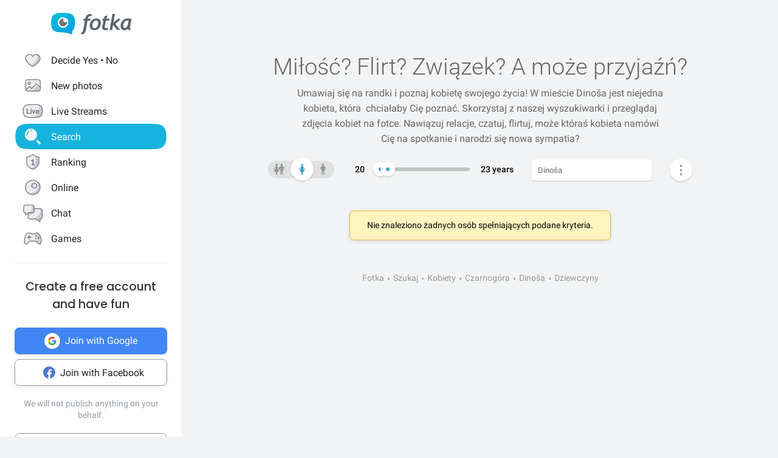

--- FILE ---
content_type: text/html; charset=UTF-8
request_url: https://fotka.com/szukaj/kobiety/Czarnogora,Dino%C5%A1a,11287827/20-23
body_size: 16107
content:
<!DOCTYPE html>
<html lang="pl-PL">
<head>
    <!-- Google Tag Manager -->
    <script>(function(w,d,s,l,i){w[l]=w[l]||[];w[l].push({'gtm.start':
          new Date().getTime(),event:'gtm.js'});var f=d.getElementsByTagName(s)[0],
        j=d.createElement(s),dl=l!='dataLayer'?'&l='+l:'';j.async=true;j.src=
        'https://www.googletagmanager.com/gtm.js?id='+i+dl;f.parentNode.insertBefore(j,f);
      })(window,document,'script','dataLayer','GTM-NLZM4NL');</script>
    <!-- End Google Tag Manager -->
    <!-- Google Optimize -->
    <script src="https://www.googleoptimize.com/optimize.js?id=OPT-MT8JTNZ"></script>
    <!-- End Google Optimize -->
	<link rel="manifest" href="/img/manifest.json">
	<meta charset="UTF-8" />
	<meta http-equiv="X-UA-Compatible" content="IE=Edge" />
	<meta name="description" content="Szukaj i poznaj kobiety w wieku 20-23 lat z Dinoša, Czarnogóra" />
    <meta name="apple-itunes-app" content="app-id=880924228, app-argument=/>">
                <link rel="canonical" href="https://fotka.com/szukaj/kobiety/Czarnogora,Dino%C5%A1a,11287827/20-23"/>
        							<link rel="next" href="https://fotka.com/szukaj/kobiety/Czarnogora,Dino%C5%A1a,11287827/20-23/s-2"/>
				<meta name="viewport" content="width=device-width, initial-scale=1.0, maximum-scale=1.0, user-scalable=no" />
	<meta name="theme-color" content="#389BC4">
	<title>Kobiety, Dinoša, Czarnogóra, 20-23 lat | Fotka.com</title>		
    <script type="text/javascript">
      window.gtag_enable_tcf_support = true;
      if (typeof(window.__gCrWeb) === 'undefined') {
        window['__gCrWeb'] = {};
      }
      window._config = {};
      window._config.staticUrl = { js: 'https://fotka.com/js/', css: 'https://fotka.com/css/', img: 'https://fotka.com/img/', api: 'https://api.fotka.com/v2/' };

                var img_url = 'https://fotka.com/img/';
        var css_url = 'https://fotka.com/css/';
        var api_url = 'https://api.fotka.com/v2/';
	</script>
	<script type="text/javascript">
      var sessionStore = '{"user":{"id":0,"login":"niezalogowany","av_96":"","star":0,"lang":"pl-PL","end_star_timestamp":null,"allow_notify":false,"active_promotion":false,"message_sound":false,"thumbnail":null,"acl_role":null,"promotion":null,"free_star":null,"gender":null,"avatar_id":0,"verified":false,"percentage_completion_features":0,"percentage_completion_partner_features":0,"filter_data":{"from":18,"to":30,"gender":"all"}},"counters":{"promotions":0,"messages":0,"notifications":0,"views":0,"decisions":0,"votes":0,"friends":0},"site":{"page":"search","menuRWDIsHidden":true}}';
      var parseSession = JSON.parse(sessionStore);
    </script>
    <link href="https://fotka.com/css/newstyle.0.css" media="screen" rel="stylesheet" type="text/css" />
<link href="https://fotka.com/css/dist/main.1769082292.css" media="screen" rel="stylesheet" type="text/css" />
<link href="https://fotka.com/css/szukaj.0.css" media="screen" rel="stylesheet" type="text/css" />	    <script src="https://fotka.com/js/utils.0.js"></script>
		<link rel="search" type="application/opensearchdescription+xml" href="/files/visualsearch.xml" title="Fotka szukaj znajomych"/>
	
    <script type="text/javascript">
        (function () {
                        window.readCookie = function(n){for(var r=n+"=",t=document.cookie.split(";"),e=0;e<t.length;e++){for(var i=t[e];" "==i.charAt(0);)i=i.substring(1,i.length);if(0==i.indexOf(r))return i.substring(r.length,i.length)}return null};
            var segments = window.location.pathname.substr(1).split('/');

                window._route = {"type": 0, "login": "", "segments": []};
                window._route.type = (segments.length > 0 && ['profil', 'taknie'].indexOf(segments[0]) !== -1) ? 1 : (readCookie('user') ? 2 : 0);
                window._route.login = (window._route.type === 1 && segments.length > 1) ? segments[1] : "";
                window._route.segments = segments.length > 0 ? segments : [];
            }());
        </script>
        <script src="https://fotka.com/js/dist/i18next.1769082292.js"></script>
        <script src="https://fotka.com/js/raven.0.js"></script>
<script>
	if (window.location.origin.indexOf("file://") !== -1) {
		Raven = null;
	}
</script>
    <script>
		if (typeof(Raven) === "object" && null !== Raven) {
			Raven.config('https://e1a6bd04fcfa404d8c131a62db399ce6@sentry1.asteroid.pl/3', {
				whitelistUrls: [/fotka\.com/, /s\.fotka\.pl/],
                environment: 'prod',
				ignoreUrls: [/adsafeprotected\.com/, '/js/raven.js', /metrics\.nt\.vc/, /mazeability\.com/,
					/yabidos\.com/, /solartrendinc\.com/, /gemius\.pl/, /determineyourroad\.com/, /graph\.facebook\.com/i,
					/extensions\//i, /^chrome:\/\//i, /anyplacetrivial\.com/, /s1\.adform\.net/, /adx\.adform\.net/,
					/adserver\.adtech\.de/, /rubiconproject\.com/
				],
				ignoreErrors: [/evaluating \'r\.document\.body\'/, 'SecurityError', /NS_ERROR_NOT_INITIALIZED/, 'fb_xd_fragment', 'InvalidPointerId',
					/NS_ERROR_FAILURE/, /Load timeout for modules/, /Blocked a frame with origin/, /Failed to execute \'send\' on \'XMLHttpRequest\':/ ,'QuotaExceededError', 'Brak uprawnień',
					/No script context is available in which to execute the script/, /NPObject/, 'Cannot read property \'tagFrame\' of undefined',"Unexpected token <",
					'Unexpected token \'<\'', 'Can\'t execute code from a freed script', '\'r3px\' is undefined', 'Nie można wykonać kodu programu ze skryptu uwolnionego', 'r3px is not defined', 'Can\'t find variable: r3px',
					'Object [object Object] has no method \'aliasBidder\''
				],
				shouldSendCallback: function(data) {
					var sampleRate = 30; // only send 30% of errors
					return (Math.random() * 100 <= sampleRate);
				}
			}).install();
		}
    </script>
        <script src="https://fotka.com/js/dist/isOldBrowser.1769082292.js"></script>
    
    	<script type="text/javascript">window._currentUser = {"id":0,"login":null,"name":null,"photoId":0,"isPro":false,"av_64":"","av_96":"","aclRole":"niezalogowany","acl":null,"gender":null,"age":0,"extraFeatures":null,"color":"","star":0,"status":0,"bans":null,"ft":false,"fp":false,"location":null,"firstStar":false,"isPhpMobile":false,"navigator":"Near","ad":{"fotoUrl":"","fotoAv32":"","fotoAv96":"","province":"","city":"","ageGroup":"","noMarketing":"","emailAddressHash":"","features":""},"node":{"url":"https:\/\/n.fotka.com?uid=-40614646&hash=fb9eb9aab4038a63ee65719d9ea8f777&ulogin=niezalogowany&uavatar=https%3A%2F%2Ffotka.com%2Fimg%2Fusers%2Fav%2Fm_48_6.png"},"setup":0,"hasBannedDecisions":false,"allow_notify":false,"allow_profile_data":false};</script>


                <script type="text/javascript">
            if (typeof(Raven) === "object" && null !== Raven) {
                Raven.setUserContext(window._currentUser);
            }
        </script>
        <script type="text/javascript">
            (function () { if(window._route.type === 2) {
                document.write(
                    '<scr' + 'ipt>(function(){' +
                    'if(window.location.pathname === "/") {' +
                    'if(typeof(window._currentUser) !== "undefined" && window._currentUser !== null && window._currentUser.hasOwnProperty("id") && window._currentUser.id > 0) {' +
                    'window.location.href="/navigator/next.php";' +
                    '}' +
                    '}' +
                    '}());</scr' + 'ipt>');
            }}());
        </script>


	<script type="text/javascript" src="https://cdnjs.cloudflare.com/ajax/libs/socket.io/4.4.0/socket.io.min.js"></script>
<script type="text/javascript" src="https://fotka.com/js/dist/i18next.1769082292.js"></script>
<script type="text/javascript" src="https://fotka.com/js/jquery.0.js"></script>
<script type="text/javascript" src="https://fotka.com/js/f.1765184849.js"></script>
<script type="text/javascript">
    //<![CDATA[
    var kraje = {242:"Afganistan",102:"Albania",103:"Algieria",104:"Andora",105:"Angola",106:"Arabia Saudyjska",107:"Argentyna",108:"Armenia",109:"Australia",110:"Austria",111:"Azerbejdżan",112:"Bahamy",113:"Bangladesz",114:"Belgia",115:"Benin",116:"Białoruś",117:"Boliwia",118:"Bośnia i Hercegowina",119:"Botswana",120:"Brazylia",121:"Bułgaria",122:"Burkina Faso",123:"Chile",124:"Chiny",125:"Chorwacja",126:"Cypr",127:"Czad",251:"Czarnogóra",128:"Czechy",129:"Dania",130:"Dominika",131:"Dominikana",132:"Egipt",133:"Ekwador",134:"Erytrea",135:"Estonia",136:"Etiopia",137:"Filipiny",138:"Finlandia",139:"Francja",140:"Gabon",141:"Ghana",142:"Grecja",249:"Gruzja",143:"Gujana",144:"Gwatemala",145:"Haiti",146:"Hiszpania",147:"Holandia (Niderlandy)",148:"Honduras",250:"Hong Kong",149:"Indie",150:"Indonezja",151:"Irak",152:"Iran",153:"Irlandia",154:"Islandia",155:"Izrael",156:"Jamajka",157:"Japonia",158:"Jemen",159:"Jordania",160:"Kambodża",161:"Kamerun",162:"Kanada",247:"Katar",163:"Kazachstan",164:"Kenia",165:"Kolumbia",166:"Kongo",167:"Korea Południowa",168:"Korea Północna",169:"Kostaryka",170:"Kuba",171:"Kuwejt",172:"Liban",173:"Liberia",174:"Libia",175:"Liechtenstein",176:"Litwa",177:"Luksemburg",178:"Łotwa",252:"Macedonia",179:"Madagaskar",180:"Malawi",181:"Malezja",182:"Mali",183:"Malta",184:"Maroko",185:"Mauretania",186:"Meksyk",187:"Mołdawia",188:"Monako",189:"Mongolia",190:"Mozambik",191:"Namibia",192:"Nepal",193:"Niemcy",194:"Niger",195:"Nigeria",196:"Nikaragua",197:"Norwegia",198:"Nowa Zelandia",199:"Oman",200:"Pakistan",248:"Palestyna",201:"Panama",202:"Papua-Nowa Gwinea",203:"Paragwaj",204:"Peru",101:"Polska",205:"Portugalia",206:"Rosja",207:"RPA",208:"Rumunia",209:"Salwador",210:"San Marino",211:"Senegal",243:"Serbia",212:"Sierra Leone",213:"Singapur",214:"Słowacja",215:"Słowenia",216:"Somalia",217:"Sri Lanka",218:"Stany Zjednoczone",219:"Sudan",246:"Sudan Południowy",220:"Surinam",245:"Syria",221:"Szwajcaria",222:"Szwecja",223:"Tajlandia",244:"Tajwan",224:"Tanzania",225:"Togo",226:"Tunezja",227:"Turcja",228:"Turkmenistan",229:"Uganda",230:"Ukraina",231:"Urugwaj",232:"Uzbekistan",233:"Watykan",234:"Wenezuela",235:"Węgry",236:"Wielka Brytania",237:"Wietnam",238:"Włochy",239:"Wybrzeże Kości Słoniowej",240:"Zambia",241:"Zimbabwe",253:"Zjednoczone Emiraty Arabskie"}    //]]>
</script>
<script type="text/javascript">
    //<![CDATA[
    var wojewodztwa = {1:"dolnośląskie",2:"kujawsko-pomorskie",3:"lubelskie",4:"lubuskie",5:"łódzkie",6:"małopolskie",7:"mazowieckie",8:"opolskie",9:"podkarpackie",10:"podlaskie",11:"pomorskie",12:"śląskie",13:"świętokrzyskie",14:"warmińsko-mazurskie",15:"wielkopolskie",16:"zachodniopomorskie"}    //]]>
</script>
<script type="text/javascript">
    //<![CDATA[
    var fields_k = {
	'urodziny': {1:'mają dziś urodziny'},
	'papierosy': {6:"nie palę",2:"obojętne",3:"palę"},
	'alkohol': {1:"nie piję",2:"obojętny",4:"piję"},
	'dzieci': {4:"mam",3:"nie chcę",7:"chcę mieć",8:"nie mam"},
	'zwiazek': {1:"wolna",2:"w związku"},
	'wzrost': null,
    'online': {1:"są teraz online"}
};
var fields_m = {
	'urodziny': {1:'mają dziś urodziny'},
	'papierosy': {6:"nie palę",2:"obojętne",3:"palę"},
	'alkohol': {1:"nie piję",2:"obojętny",4:"piję"},
	'dzieci': {4:"mam",3:"nie chcę",7:"chcę mieć",8:"nie mam"},
	'zwiazek': {1:"wolny",2:"w związku"},
	'wzrost': null,
    'online': {1:"są teraz online"}
};
    //]]>
</script>
<script type="text/javascript" src="https://fotka.com/js/core/jquery/jquery-ui-min.0.js"></script>
<script type="text/javascript" src="https://fotka.com/js/imageLoaded.0.js"></script>
<script type="text/javascript" src="https://fotka.com/js/szukaj.1765184849.js"></script>
<script type="text/javascript" src="https://fotka.com/js/fb.0.js"></script>
<script type="text/javascript" src="https://fotka.com/js/google.0.js"></script>
<script type="text/javascript" src="https://fotka.com/js/core/jquery/jquery.ui.touch-punch-min.0.js"></script>
<script type="text/javascript">
    //<![CDATA[
    action('set_navigator',{co: 'Search2', hash: '80c64621f12c738f0ed6d77e3be199c4ae40bf7acd4b19f0878793eb8f64f726'}, undefined, function(){});    //]]>
</script>
<script type="text/javascript">
    //<![CDATA[
    var filtr_sex='m';    //]]>
</script>
	<script type="text/javascript">
 		if (top.location != self.location) { top.location = self.location; }

		var mobile_client = false,
			tablet = false,
			ipad = false,
			iphone = false,
            session_user_id = 0;
        	</script>

	<script type="text/javascript">
		(function() {
			if (typeof(photos_google_accepted) === 'undefined') {
				if (typeof (decisionUser) !== "undefined" && typeof (decisionUser.photo_google) !== "undefined") {
					window.photos_google_accepted = decisionUser.photo_google === "tak";
				} else {
					window.photos_google_accepted = false;				}
			}
		}());
	</script>

    <script src="https://fotka.com/js/dist/adformTracker.1769082292.js"></script>

    <script type="text/javascript">
      if(parseSession.user.id !== 0 && window.dataLayer) {
        window.dataLayer.push({
          'user_id': parseSession.user.id
        });
      }
    </script>

        <link rel="apple-touch-icon" href="/img/nowafotka/ico/48.png" />
    <link rel="apple-touch-icon" sizes="76x76" href="/img/nowafotka/ico/76.png" />
    <link rel="apple-touch-icon" sizes="152x152" href="/img/nowafotka/ico/152.png" />
    <link rel="apple-touch-icon" sizes="120x120" href="/img/nowafotka/ico/120.png" />
    <script src="https://btloader.com/tag?o=6286031808102400&upapi=true" async></script>
</head>

<body itemscope itemtype="https://schema.org/ItemPage">
<!-- Google Tag Manager (noscript) -->
<noscript>
    <iframe
            src="https://www.googletagmanager.com/ns.html?id=GTM-NLZM4NL"
            height="0" width="0" style="display:none;visibility:hidden">
    </iframe>
</noscript>
<!-- End Google Tag Manager (noscript) -->

<script src="https://fotka.com/js/advertisement.0.js"></script>

<div id="app-core"></div>
<head><script defer="defer" src="/js/react/runtime.f822c0bd0e5f15f2e043d.js"></script><script defer="defer" src="/js/react/2930.f45fced10b7c799b01c4e.js"></script><script defer="defer" src="/js/react/6247.f0dbe7f3c610228c61051.js"></script><script defer="defer" src="/js/react/6506.ff3561cf724fc4a9d9d99.js"></script><script defer="defer" src="/js/react/6865.f8ac4ec822998cf275f56.js"></script><script defer="defer" src="/js/react/6131.fff4e3b12ded7aa835a25.js"></script><script defer="defer" src="/js/react/9126.fec6d646e5a1c40709165.js"></script><script defer="defer" src="/js/react/9555.f819780bce09137e890ab.js"></script><script defer="defer" src="/js/react/593.fc8487c6de4e7a23f2576.js"></script><script defer="defer" src="/js/react/9136.f8a01df04fde02cbfbf30.js"></script><script defer="defer" src="/js/react/479.fb2feca5dbe2228c02dca.js"></script><script defer="defer" src="/js/react/2179.f15fe18721fc5781aef66.js"></script><script defer="defer" src="/js/react/2848.f5248efa42757200ad3ce.js"></script><script defer="defer" src="/js/react/6961.f4dd38fa4999ca85172df.js"></script><script defer="defer" src="/js/react/7695.f1e0e660b495d0b2bcc63.js"></script><script defer="defer" src="/js/react/5728.fb46efb0c5e254088b0b1.js"></script><script defer="defer" src="/js/react/759.f5039c285436ac5c285fa.js"></script><script defer="defer" src="/js/react/appCore.fee361e01bf909ae73b78.js"></script></head>

    <div id="container" class="container is-fullhd">
        <div class="columns">
			<div class="left_column">
                <div id="left-menu"><div class="menu__column  left-menu"><section id="fotka-menu">
    <a id="menu__logo" class="is-hidden-mobile" href="/">
        <svg version="1.1" id="Layer_1" xmlns="http://www.w3.org/2000/svg" x="0" y="0" viewBox="0 0 128 36" xml:space="preserve"><style>.st3{fill:#5c646c}</style><g id="Group_8991_1_" transform="translate(206 -62)"><g id="Group_8976_4_" transform="translate(137 82)"><g id="Group_8974_6_"><g id="Group_8956_6_"><linearGradient id="Path_8206_10_" gradientUnits="userSpaceOnUse" x1="-1243.23" y1="134.198" x2="-1242.616" y2="133.409" gradientTransform="matrix(37.6182 0 0 -33.6599 46433.297 4500.187)"><stop offset="0" stop-color="#00bcd4"/><stop offset="1" stop-color="#01a3e2"/></linearGradient><path id="Path_8206_3_" d="M-304.382-3.641c0-3.631-.708-7.727-1.766-9.585-2.473-4.285-6.536-5.775-17.042-5.775s-14.567 1.49-17.045 5.775c-1.06 1.862-1.765 5.958-1.765 9.585s.707 7.727 1.765 9.59c2.385 4.13 6.263 5.66 15.95 5.764a42.168 42.168 0 0 1 13.849 2.765c1.213.5 2.082-.086 1.913-1.152-.314-2.009-.694-3.352 1.146-5.664.12-.135.237-.273.347-.417.078-.087.148-.172.23-.262l-.037.006c.247-.336.477-.684.69-1.044 1.057-1.859 1.765-5.951 1.765-9.586z" fill="url(#Path_8206_10_)"/><g id="Group_8955_6_" transform="translate(10.394 6.765)"><path id="Path_8207_3_" d="M-333.585-19.001a8.415 8.415 0 1 0 8.414 8.416v-.001a8.408 8.408 0 0 0-8.4-8.414l-.014-.001z" fill="#fff"/><path id="Subtraction_28_3_" d="M-333.532-4.473a6.167 6.167 0 1 1 1.269-12.201 3.321 3.321 0 1 0 4.737 4.638c.106.459.16.929.159 1.4a6.161 6.161 0 0 1-6.156 6.166h-.01l.001-.003z" opacity=".9" fill="#5c646c"/></g></g></g><g id="Group_8975_6_" transform="translate(47.023 1.803)"><g id="Group_8911_3_"><path id="Path_8233_3_" class="st3" d="m-331.312-11.63.033-.15a4.793 4.793 0 0 1 2.291-3.663 3.532 3.532 0 0 1 3.229 0l.17.081.788-2.972-.111-.058a5.8 5.8 0 0 0-2.73-.6c-4.017 0-6.629 2.45-7.761 7.281l-.022.089h-2.479l-.517 3.147h2.539l-2.828 15.714a4 4 0 0 1-1.209 2.163 4.7 4.7 0 0 1-1.927 1.15l-.154.044.832 2.6.133-.023a7.962 7.962 0 0 0 6.549-5.809l2.7-15.844h4.227l.39-3.147-4.143-.003z"/><path id="Path_8234_3_" class="st3" d="M-317.891-11.966a9.534 9.534 0 0 0-7.434 3.32 11.9 11.9 0 0 0-2.945 8.151 6.855 6.855 0 0 0 1.862 5.164 7.269 7.269 0 0 0 5.228 1.793 9.533 9.533 0 0 0 7.5-3.336 12.2 12.2 0 0 0 2.91-8.27 6.7 6.7 0 0 0-1.845-5.048 7.354 7.354 0 0 0-5.276-1.774zm1.425 12.749a4.818 4.818 0 0 1-4.245 2.479c-2.272 0-3.423-1.332-3.423-3.958-.04-1.99.506-3.948 1.572-5.63a4.842 4.842 0 0 1 4.215-2.443c2.3 0 3.423 1.223 3.423 3.741.05 2.044-.484 4.06-1.539 5.811h-.003z"/><path id="Path_8235_3_" class="st3" d="m-282.914-12.291-8 6.824 2.167-13.351.03-.182h-3.9l-4.324 24.94-.03.184h3.981l1.176-6.764.827-.691 5.684 7.393.047.061h4.683l-7.341-9.621 7.688-6.584-2.688-2.209z"/><path id="Path_8236_3_" class="st3" d="M-264.775 1.167c-.003-.47.036-.938.118-1.4l2.065-10.941-.124-.047c-2.05-.59-4.18-.843-6.311-.748a9.745 9.745 0 0 0-7.73 3.611 13.067 13.067 0 0 0-3.07 8.7 6.2 6.2 0 0 0 1.572 4.5 5.938 5.938 0 0 0 4.442 1.613c1.97.05 3.876-.71 5.274-2.1l.133-.132.058.178c.361 1.139.912 1.719 1.637 1.719h2.447l-.062-.2a17.961 17.961 0 0 1-.449-4.753zm-2.453-9.483c-.686 4.558-1.483 7.612-2.371 9.075-.9 1.483-1.97 2.237-3.188 2.237-1.927 0-2.9-.992-2.9-2.95a9.48 9.48 0 0 1 3.215-7.512 5.666 5.666 0 0 1 3.5-1.174c.595.003 1.187.08 1.762.232l-.018.092z"/><path id="Path_8237_3_" class="st3" d="m-300.675-16.988-4.334 1.577-.913 3.781h-2.091l-.672 3.147h2.084l-2.063 9.155c-.1.426-.15.862-.151 1.3a4.482 4.482 0 0 0 1.211 3.245 4.35 4.35 0 0 0 3.209 1.242c1.635.08 3.27-.15 4.821-.677V2.604c-.942.308-1.919.495-2.908.557-1.457 0-2.2-.659-2.2-1.962.015-.546.089-1.09.221-1.62l1.832-8.063h4.954l.672-3.147h-4.922l1.25-5.357z"/></g></g></g></g></svg>    </a>
    <aside id="main-menu"></aside>
    </section>
</div></div><script type="text/javascript">
  window.setTimeout(function() {
    var prevScrollpos = window.pageYOffset;
    window.onscroll = function () {
      var currentScrollPos = window.pageYOffset;
      if (null !== document.querySelector('.bottom-menu.navbar') && null !== document.querySelector('.bottom-menu.navbar').classList) {
		  if (prevScrollpos > currentScrollPos || currentScrollPos <= 1) {
			document.querySelector('.bottom-menu.navbar').classList.remove('bottom-menu-scroll');
		  } else {
			document.querySelector('.bottom-menu.navbar').classList.add('bottom-menu-scroll');
		  }
        prevScrollpos = currentScrollPos;
      }
    }
  }, 1000);

</script>
			</div>
			<div id="container-column" class="column">

    <script type="text/javascript" src="https://fotka.com/js/detektor.0.js"></script>
	<script type="text/javascript" src="//static.criteo.net/js/ld/publishertag.js"></script>
	<script type="text/javascript" src="https://fotka.com/js/spolecznoscinet.0.js"></script>
	<script type="text/javascript">
	  if (typeof (SpolecznosciNet) !== "undefined") {
		var spolecznosciNet = new SpolecznosciNet();
	  }
	</script>
	<div id="content-header">
    </div>

	    <div id="content" class="column" >
        							<div id="search-results" class="shadow-box">
            <div id="search-header">
    <h1>Miłość? Flirt? Związek? <span id="header-search-span"> A może przyjaźń?</span></h1>
    <h2> Umawiaj się na randki i
        poznaj kobietę swojego życia! W mieście Dinoša        jest niejedna kobieta, która        &nbsp;chciałaby Cię poznać. Skorzystaj z naszej
        wyszukiwarki i przeglądaj zdjęcia kobiet na fotce.
        Nawiązuj relacje, czatuj, flirtuj,
        może któraś kobieta        namówi Cię na spotkanie i narodzi się nowa sympatia?</h2>
</div>
        <form action="/szukaj" method="post" name="form_szukaj" id="form_szukaj">
        <input type="hidden" name="wzrost_od" id="wzrost_od_hidden" value=""/>
        <input type="hidden" name="wzrost_do" id="wzrost_do_hidden" value=""/>
        <input type="hidden" name="only_login" id="only_login"
               value="0"/>
        <div id="search-trigger-rwd">
            <p></p>
            <div id="search-filter-button"
                 class="search-button-small"><svg xmlns="http://www.w3.org/2000/svg" viewBox="0 0 24 24"><style>.st61{fill:#5c646b}</style><g id="objects"><path class="st61" d="M2.981 7.972h2.216c.348 1.703 1.859 2.988 3.663 2.988s3.315-1.285 3.663-2.989h8.412a.75.75 0 000-1.5h-8.412c-.348-1.703-1.859-2.989-3.663-2.989s-3.315 1.286-3.663 2.99H2.981a.75.75 0 000 1.5zM8.86 4.96c1.247 0 2.261 1.015 2.261 2.261S10.107 9.483 8.86 9.483 6.6 8.468 6.6 7.222 7.613 4.96 8.86 4.96zM20.936 16.317h-1.857c-.348-1.703-1.859-2.989-3.663-2.989s-3.315 1.285-3.663 2.989h-8.77a.75.75 0 000 1.5h8.77c.348 1.703 1.859 2.989 3.663 2.989s3.315-1.285 3.663-2.989h1.857a.75.75 0 000-1.5zm-5.521 3.011c-1.247 0-2.261-1.015-2.261-2.261s1.014-2.261 2.261-2.261 2.261 1.015 2.261 2.261-1.014 2.261-2.261 2.261z"/></g></svg></div>
        </div>
        <div id="search-controls">
                        <div class="search-controls-group">
                <div class="search-control" style="margin-top: 4px;">
                    <div id="content-filter-gender-slider">
                        <div id="content-filter-gender-choice"
                             class="choice-female">
                        </div>
                        <div id="content-filter-genders">
                            <div id="content-filter-gender-all"
                                 class="">
                                <div class="sprites gender-button gender-button-all" title="Wszyscy"></div>
                            </div>
                            <div id="content-filter-gender-female"
                                 class=" on">
                                <div class="sprites gender-button gender-button-female" title="Kobiety"></div>
                            </div>
                            <div id="content-filter-gender-male"
                                 class="">
                                <div class="sprites gender-button gender-button-male" title="Mężczyźni"></div>
                            </div>
                            <input type="hidden" name="plec" id="gender-value" value="k"/>
                        </div>
                    </div>
                </div>
                <div class="search-control">
                    <div id="navi-slider-wiek-container">
                        <div class="navi-slider-wiek">
                            <div id="Wiek-label1" class="slider-range-label-wiek"></div>
                            <div class="slider-range-overlay-wiek">
                                <div id="Wiek" class="slider-range"></div>
                            </div>
                            <div id="Wiek-label2" class="slider-range-label-wiek"></div>
                        </div>
                        <input type="hidden" name="wiek_od" id="select-age1-value"
                               value="20"/>
                        <input type="hidden" name="wiek_do" id="select-age2-value"
                               value="23"/>
                    </div>
                </div>
            </div>
            <div class="search-controls-group">
                <div class="search-control">
                    <div id="location-container">
                        <input id="searched" class="location-container-search-input location-container-font" type="text"
                               value="Dinoša" name="miejscowosc" autocomplete="off"
                               maxlength="30" size="30"/>
                        <input id="searched_id" type="hidden"
                               value="11287827"
                               name="miejscowosc_id"/>
                        <input id="country_id" type="hidden"
                               value="251"
                               name="country_id"/>
                        <input id="voivodeship_id" type="hidden"
                               value=""
                               name="voivodeship_id"/>
                        <input id="city_id" type="hidden"
                               value="11287827"
                               name="city_id"/>
                    </div>
                </div>
            </div>
            <div class="search-controls-group">
                <div class="search-control">
                    <div id="search-advanced-container">
                        <div id="navi-button-option-more"></div>
                        <div id="search-advanced">
                            <div id="search-advanced-before"></div>
                            <span>Możesz wybrać do trzech dodatkowych danych:</span>
                            <div>
                                <div id="search-advanced-select">
                                                                            <div id="odleglosc_id">
                                            <span class="label">Odległość</span>
                                            <span class="sprites removeOption"></span>
                                        </div>
                                                                            <div id="urodziny_id">
                                            <span class="label">Urodziny</span>
                                            <span class="sprites removeOption"></span>
                                        </div>
                                                                            <div id="papierosy_id">
                                            <span class="label">Papierosy</span>
                                            <span class="sprites removeOption"></span>
                                        </div>
                                                                            <div id="alkohol_id">
                                            <span class="label">Alkohol</span>
                                            <span class="sprites removeOption"></span>
                                        </div>
                                                                            <div id="dzieci_id">
                                            <span class="label">Dzieci</span>
                                            <span class="sprites removeOption"></span>
                                        </div>
                                                                            <div id="zwiazek_id">
                                            <span class="label">Status związku</span>
                                            <span class="sprites removeOption"></span>
                                        </div>
                                                                            <div id="wzrost_id">
                                            <span class="label">Wzrost</span>
                                            <span class="sprites removeOption"></span>
                                        </div>
                                                                            <div id="imie_id">
                                            <span class="label">Imię</span>
                                            <span class="sprites removeOption"></span>
                                        </div>
                                                                            <div id="surname_id">
                                            <span class="label">Nazwisko</span>
                                            <span class="sprites removeOption"></span>
                                        </div>
                                                                            <div id="login_id">
                                            <span class="label">Login</span>
                                            <span class="sprites removeOption"></span>
                                        </div>
                                                                            <div id="school_id">
                                            <span class="label">Szkoła</span>
                                            <span class="sprites removeOption"></span>
                                        </div>
                                                                            <div id="online_id">
                                            <span class="label">Teraz online</span>
                                            <span class="sprites removeOption"></span>
                                        </div>
                                                                    </div>
                                <div id="search-advanced-options">
                                    <div id="option-fields-1" class="option-fields" style="display: none"></div>
                                    <div id="option-fields-2" class="option-fields" style="display: none"></div>
                                    <div id="option-fields-3" class="option-fields" style="display: none"></div>
                                    <input type="hidden" name="option1" id="select-option1-value" value=""/>
                                    <input type="hidden" name="option2" id="select-option2-value" value=""/>
                                    <input type="hidden" name="option3" id="select-option3-value" value=""/>
                                </div>
                            </div>
                            <div id="search-button-container">
                                <input id="search-button" type="submit" value="Szukaj" onclick="search();">
                            </div>
                        </div>
                    </div>
                </div>
            </div>
        </div>
        <input id="page" type="hidden" value="2" name="strona"/>
        <input type="hidden" name="search_url" value="" id="search_url"/>
    </form>
<div id="search_odleglosc">
    <div id="suggest-distance">
                <div class="option-radio">
                            <input type="radio" id="radio0" name="radio" distance-checked="1"/>
                <label for="radio0" data-distance="0"><span id="#distance-check" data-distance="Całe miasto"></span>Całe miasto</label>
                    </div>
                <div class="option-radio">
                            <input type="radio" id="radio25" name="radio" distance-checked="0"/>
                <label for="radio25" data-distance="25"><span id="#distance-check" data-distance="do 25 km"></span>+ 25 km</label>
                    </div>
                <div class="option-radio">
                            <input type="radio" id="radio50" name="radio" distance-checked="0"/>
                <label for="radio50" data-distance="50"><span id="#distance-check" data-distance="do 50 km"></span>+ 50 km</label>
                    </div>
                <div class="option-radio">
                            <input type="radio" id="radio75" name="radio" distance-checked="0"/>
                <label for="radio75" data-distance="75"><span id="#distance-check" data-distance="do 75 km"></span>+ 75 km</label>
                    </div>
                <div class="option-radio">
                            <input type="radio" id="radio100" name="radio" distance-checked="0"/>
                <label for="radio100" data-distance="100"><span id="#distance-check" data-distance="do 100 km"></span>+ 100 km</label>
                    </div>
                <div class="option-radio">
                            <input type="radio" id="radio125" name="radio" distance-checked="0"/>
                <label for="radio125" data-distance="125"><span id="#distance-check" data-distance="do 125 km"></span>+ 125 km</label>
                    </div>
                <div class="option-radio">
                    </div>
                <div class="option-radio">
                    </div>
            </div>
    <input type="hidden" name="odleglosc" id="lokalizacja_odleglosc" value="0"/>
</div>
    <div id="search_imie">
        <span class="search-option-label">Podaj imię:</span>
        <input type="text" autocomplete="off" id="imie" name="imie" class="input_form"/>
        <input type="hidden" id="imie_id" name="imie_id"/>
    </div>
    <div id="search_login">
        <span class="search-option-label">Podaj login:</span>
        <input type="text" id="login" name="login" class="input_form"/><br/>
        <span style="color: #969696; font-size: 12px;">Znak gwiazdki * oznacza dowolne zakończenie szukanego loginu.</span>
    </div>
    <div id="search_surname">
        <span class="search-option-label">Podaj nazwisko:</span>
        <input type="text" id="surname" name="surname" class="input_form"/>
    </div>
    <div id="search_school">
        <span class="search-option-label">Podaj nazwę szkoły:</span>
        <input type="text" autocomplete="off" id="school" class="input_form"/>
        <input type="hidden" id="school_id" name="school"/>
        <script type="text/javascript">
          load_script('https://fotka.com/js/szkoly_sugestie.0.js', 'js', function() {
            new SzkolySugestie('school');
          });
        </script>
    </div>
    <div id="search_wzrost">
        <div class="search_wzrost_container">
            <span class="search-option-label">Od</span>
            <input type="text" id="wzrost_od" name="wzrost_od" class="input_form" maxlength="3"/>
        </div>
        <div class="search_wzrost_container">
            <span class="search-option-label">Do</span>
            <input type="text" id="wzrost_do" name="wzrost_do" class="input_form" maxlength="3"/>
        </div>
    </div>
            <div id="search-result-info">
            <div class="big-infobox">Nie znaleziono żadnych osób spełniających podane kryteria.</div>
        </div>
            <div class="clear"></div>
        <div id="search-footer-container">
        <div id="breadcrumbs" itemscope itemtype="https://schema.org/BreadcrumbList">
                                        <span itemprop="itemListElement" itemscope itemtype="https://schema.org/ListItem">
<a id="tooltip-fotka" href="/" itemprop="item">
                        <span itemprop="name">Fotka</span>
                    </a>
                    <meta itemprop="position" content="1">
</span>
                            <span itemprop="itemListElement" itemscope itemtype="https://schema.org/ListItem">
                        <div class="breadcrumbs-separator"></div>
                    <a id="tooltip-szukaj" href="/szukaj" itemprop="item">
                        <span itemprop="name">Szukaj</span>
                    </a>
                    <meta itemprop="position" content="2">
</span>
                            <span itemprop="itemListElement" itemscope itemtype="https://schema.org/ListItem">
                        <div class="breadcrumbs-separator"></div>
                    <a id="tooltip-sex" href="/szukaj/kobiety" itemprop="item">
                        <span itemprop="name">Kobiety</span>
                    </a>
                    <meta itemprop="position" content="3">
</span>
                            <span itemprop="itemListElement" itemscope itemtype="https://schema.org/ListItem">
                        <div class="breadcrumbs-separator"></div>
                    <a id="tooltip-country" href="/szukaj/kobiety/Czarnogora" itemprop="item">
                        <span itemprop="name">Czarnogóra</span>
                    </a>
                    <meta itemprop="position" content="4">
</span>
                            <span itemprop="itemListElement" itemscope itemtype="https://schema.org/ListItem">
                        <div class="breadcrumbs-separator"></div>
                    <a id="tooltip-city" href="/szukaj/kobiety/Czarnogora,Dino%C5%A1a,11287827" itemprop="item">
                        <span itemprop="name">Dinoša</span>
                    </a>
                    <meta itemprop="position" content="5">
</span>
                            <span itemprop="itemListElement" itemscope itemtype="https://schema.org/ListItem">
                        <div class="breadcrumbs-separator"></div>
                    <a id="tooltip-age" href="/szukaj/kobiety/Czarnogora,Dino%C5%A1a,11287827/20-23" itemprop="item">
                        <span itemprop="name">Dziewczyny</span>
                    </a>
                    <meta itemprop="position" content="6">
</span>
                    </div>
                                                                            <div id="breadcrumb-tooltip-sex" class="breadcrumb-tooltip"
                     style="width: 180px">
                    <div class="mobile-tooltip-navigation-container">
                        <div class="mobile-tooltip-navigation-prev mobile-tooltip-navigation"><span
                                    class="sprites tooltip-navigation-ico"></span></div>
                        <div class="mobile-tooltip-navigation-next mobile-tooltip-navigation"><span
                                    class="sprites tooltip-navigation-ico"></span></div>
                        <div class="mobile-tooltip-navigation-exit"><span
                                    class="sprites tooltip-navigation-exit-ico"></span></div>
                    </div>
                    <ul id="sex-links">
                                                    <li>
                                <a href="/szukaj/mezczyzni/Czarnogora,Dino%C5%A1a,11287827/20-23"
                                   >Mężczyźni</a>
                            </li>
                                                    <li>
                                <a href="/szukaj/wszyscy/Czarnogora,Dino%C5%A1a,11287827/20-23"
                                   >Wszyscy</a>
                            </li>
                                                                    </ul>
                </div>
                                                <div id="breadcrumb-tooltip-country" class="breadcrumb-tooltip"
                     style="width: 360px">
                    <div class="mobile-tooltip-navigation-container">
                        <div class="mobile-tooltip-navigation-prev mobile-tooltip-navigation"><span
                                    class="sprites tooltip-navigation-ico"></span></div>
                        <div class="mobile-tooltip-navigation-next mobile-tooltip-navigation"><span
                                    class="sprites tooltip-navigation-ico"></span></div>
                        <div class="mobile-tooltip-navigation-exit"><span
                                    class="sprites tooltip-navigation-exit-ico"></span></div>
                    </div>
                    <ul id="country-links">
                                                    <li>
                                <a href="/szukaj/kobiety/Polska"
                                   >Polska</a>
                            </li>
                                                    <li>
                                <a href="/szukaj/kobiety/Niemcy"
                                   >Niemcy</a>
                            </li>
                                                    <li>
                                <a href="/szukaj/kobiety/Stany+Zjednoczone"
                                   >Stany Zjednoczone</a>
                            </li>
                                                    <li>
                                <a href="/szukaj/kobiety/Wielka+Brytania"
                                   >Wielka Brytania</a>
                            </li>
                                                    <li>
                                <a href="/szukaj/kobiety/Holandia+%28Niderlandy%29"
                                   >Holandia (Niderlandy)</a>
                            </li>
                                                    <li>
                                <a href="/szukaj/kobiety/Indonezja"
                                   >Indonezja</a>
                            </li>
                                                    <li>
                                <a href="/szukaj/kobiety/Francja"
                                   >Francja</a>
                            </li>
                                                    <li>
                                <a href="/szukaj/kobiety/Belgia"
                                   >Belgia</a>
                            </li>
                                                    <li>
                                <a href="/szukaj/kobiety/Algieria"
                                   >Algieria</a>
                            </li>
                                                    <li>
                                <a href="/szukaj/kobiety/Wlochy"
                                   >Włochy</a>
                            </li>
                                                    <li>
                                <a href="/szukaj/kobiety/Czechy"
                                   >Czechy</a>
                            </li>
                                                    <li>
                                <a href="/szukaj/kobiety/Hiszpania"
                                   >Hiszpania</a>
                            </li>
                                                    <li>
                                <a href="/szukaj/kobiety/Irlandia"
                                   >Irlandia</a>
                            </li>
                                                    <li>
                                <a href="/szukaj/kobiety/Norwegia"
                                   >Norwegia</a>
                            </li>
                                                    <li>
                                <a href="/szukaj/kobiety/Szwecja"
                                   >Szwecja</a>
                            </li>
                                                    <li>
                                <a href="/szukaj/kobiety/Kanada"
                                   >Kanada</a>
                            </li>
                                                    <li>
                                <a href="/szukaj/kobiety/Argentyna"
                                   >Argentyna</a>
                            </li>
                                                    <li>
                                <a href="/szukaj/kobiety/Austria"
                                   >Austria</a>
                            </li>
                                                    <li>
                                <a href="/szukaj/kobiety/Rosja"
                                   >Rosja</a>
                            </li>
                                                    <li>
                                <a href="/szukaj/kobiety/Szwajcaria"
                                   >Szwajcaria</a>
                            </li>
                                                    <li>
                                <a href="/szukaj/kobiety/Filipiny"
                                   >Filipiny</a>
                            </li>
                                                    <li>
                                <a href="/szukaj/kobiety/Meksyk"
                                   >Meksyk</a>
                            </li>
                                                    <li>
                                <a href="/szukaj/kobiety/Dania"
                                   >Dania</a>
                            </li>
                                                    <li>
                                <a href="/szukaj/kobiety/Turcja"
                                   >Turcja</a>
                            </li>
                                                    <li>
                                <a href="/szukaj/kobiety/Ukraina"
                                   >Ukraina</a>
                            </li>
                                                    <li>
                                <a href="/szukaj/kobiety/Rumunia"
                                   >Rumunia</a>
                            </li>
                                                    <li>
                                <a href="/szukaj/kobiety/Maroko"
                                   >Maroko</a>
                            </li>
                                                    <li>
                                <a href="/szukaj/kobiety/Bialorus"
                                   >Białoruś</a>
                            </li>
                                                    <li>
                                <a href="/szukaj/kobiety/Indie"
                                   >Indie</a>
                            </li>
                                                    <li>
                                <a href="/szukaj/kobiety/Ghana"
                                   >Ghana</a>
                            </li>
                                                    <li>
                                <a href="/szukaj/kobiety/RPA"
                                   >RPA</a>
                            </li>
                                                    <li>
                                <a href="/szukaj/kobiety/Tunezja"
                                   >Tunezja</a>
                            </li>
                                                    <li>
                                <a href="/szukaj/kobiety/Australia"
                                   >Australia</a>
                            </li>
                                                    <li>
                                <a href="/szukaj/kobiety/Nigeria"
                                   >Nigeria</a>
                            </li>
                                                    <li>
                                <a href="/szukaj/kobiety/Grecja"
                                   >Grecja</a>
                            </li>
                                                    <li>
                                <a href="/szukaj/kobiety/Brazylia"
                                   >Brazylia</a>
                            </li>
                                                    <li>
                                <a href="/szukaj/kobiety/Wybrzeze+Kosci+Sloniowej"
                                   >Wybrzeże Kości Słoniowej</a>
                            </li>
                                                    <li>
                                <a href="/szukaj/kobiety/Chiny"
                                   >Chiny</a>
                            </li>
                                                    <li>
                                <a href="/szukaj/kobiety/Pakistan"
                                   >Pakistan</a>
                            </li>
                                                    <li>
                                <a href="/szukaj/kobiety/Slowacja"
                                   >Słowacja</a>
                            </li>
                                                    <li>
                                <a href="/szukaj/kobiety/Islandia"
                                   >Islandia</a>
                            </li>
                                                    <li>
                                <a href="/szukaj/kobiety/Jamajka"
                                   >Jamajka</a>
                            </li>
                                                    <li>
                                <a href="/szukaj/kobiety/Kolumbia"
                                   >Kolumbia</a>
                            </li>
                                                    <li>
                                <a href="/szukaj/kobiety/Malezja"
                                   >Malezja</a>
                            </li>
                                                    <li>
                                <a href="/szukaj/kobiety/Japonia"
                                   >Japonia</a>
                            </li>
                                                    <li>
                                <a href="/szukaj/kobiety/Portugalia"
                                   >Portugalia</a>
                            </li>
                                                    <li>
                                <a href="/szukaj/kobiety/Serbia"
                                   >Serbia</a>
                            </li>
                                                    <li>
                                <a href="/szukaj/kobiety/Gwatemala"
                                   >Gwatemala</a>
                            </li>
                                                    <li>
                                <a href="/szukaj/kobiety/Bahamy"
                                   >Bahamy</a>
                            </li>
                                                    <li>
                                <a href="/szukaj/kobiety/Litwa"
                                   >Litwa</a>
                            </li>
                                                    <li>
                                <a href="/szukaj/kobiety/Peru"
                                   >Peru</a>
                            </li>
                                                    <li>
                                <a href="/szukaj/kobiety/Egipt"
                                   >Egipt</a>
                            </li>
                                                    <li>
                                <a href="/szukaj/kobiety/Afganistan"
                                   >Afganistan</a>
                            </li>
                                                    <li>
                                <a href="/szukaj/kobiety/Chorwacja"
                                   >Chorwacja</a>
                            </li>
                                                    <li>
                                <a href="/szukaj/kobiety/Zimbabwe"
                                   >Zimbabwe</a>
                            </li>
                                                    <li>
                                <a href="/szukaj/kobiety/Finlandia"
                                   >Finlandia</a>
                            </li>
                                                    <li>
                                <a href="/szukaj/kobiety/Kuba"
                                   >Kuba</a>
                            </li>
                                                    <li>
                                <a href="/szukaj/kobiety/Cypr"
                                   >Cypr</a>
                            </li>
                                                    <li>
                                <a href="/szukaj/kobiety/Bulgaria"
                                   >Bułgaria</a>
                            </li>
                                                    <li>
                                <a href="/szukaj/kobiety/Wenezuela"
                                   >Wenezuela</a>
                            </li>
                                                    <li>
                                <a href="/szukaj/kobiety/Arabia+Saudyjska"
                                   >Arabia Saudyjska</a>
                            </li>
                                                    <li>
                                <a href="/szukaj/kobiety/Boliwia"
                                   >Boliwia</a>
                            </li>
                                                    <li>
                                <a href="/szukaj/kobiety/Iran"
                                   >Iran</a>
                            </li>
                                                    <li>
                                <a href="/szukaj/kobiety/Wegry"
                                   >Węgry</a>
                            </li>
                                                    <li>
                                <a href="/szukaj/kobiety/Chile"
                                   >Chile</a>
                            </li>
                                                    <li>
                                <a href="/szukaj/kobiety/Zjednoczone+Emiraty+Arabskie"
                                   >Zjednoczone Emiraty Arabskie</a>
                            </li>
                                                    <li>
                                <a href="/szukaj/kobiety/Bosnia+i+Hercegowina"
                                   >Bośnia i Hercegowina</a>
                            </li>
                                                    <li>
                                <a href="/szukaj/kobiety/Tajlandia"
                                   >Tajlandia</a>
                            </li>
                                                    <li>
                                <a href="/szukaj/kobiety/Korea+Poludniowa"
                                   >Korea Południowa</a>
                            </li>
                                                    <li>
                                <a href="/szukaj/kobiety/Kenia"
                                   >Kenia</a>
                            </li>
                                                    <li>
                                <a href="/szukaj/kobiety/Bangladesz"
                                   >Bangladesz</a>
                            </li>
                                                    <li>
                                <a href="/szukaj/kobiety/Luksemburg"
                                   >Luksemburg</a>
                            </li>
                                                    <li>
                                <a href="/szukaj/kobiety/Kuwejt"
                                   >Kuwejt</a>
                            </li>
                                                    <li>
                                <a href="/szukaj/kobiety/Ekwador"
                                   >Ekwador</a>
                            </li>
                                                    <li>
                                <a href="/szukaj/kobiety/Paragwaj"
                                   >Paragwaj</a>
                            </li>
                                                    <li>
                                <a href="/szukaj/kobiety/Zambia"
                                   >Zambia</a>
                            </li>
                                                    <li>
                                <a href="/szukaj/kobiety/Irak"
                                   >Irak</a>
                            </li>
                                                    <li>
                                <a href="/szukaj/kobiety/Uganda"
                                   >Uganda</a>
                            </li>
                                                    <li>
                                <a href="/szukaj/kobiety/Oman"
                                   >Oman</a>
                            </li>
                                                    <li>
                                <a href="/szukaj/kobiety/Singapur"
                                   >Singapur</a>
                            </li>
                                                    <li>
                                <a href="/szukaj/kobiety/Uzbekistan"
                                   >Uzbekistan</a>
                            </li>
                                                    <li>
                                <a href="/szukaj/kobiety/Moldawia"
                                   >Mołdawia</a>
                            </li>
                                                    <li>
                                <a href="/szukaj/kobiety/Sri+Lanka"
                                   >Sri Lanka</a>
                            </li>
                                                    <li>
                                <a href="/szukaj/kobiety/Papua-Nowa+Gwinea"
                                   >Papua-Nowa Gwinea</a>
                            </li>
                                                    <li>
                                <a href="/szukaj/kobiety/Slowenia"
                                   >Słowenia</a>
                            </li>
                                                    <li>
                                <a href="/szukaj/kobiety/Madagaskar"
                                   >Madagaskar</a>
                            </li>
                                                    <li>
                                <a href="/szukaj/kobiety/Mozambik"
                                   >Mozambik</a>
                            </li>
                                                    <li>
                                <a href="/szukaj/kobiety/Nowa+Zelandia"
                                   >Nowa Zelandia</a>
                            </li>
                                                    <li>
                                <a href="/szukaj/kobiety/Mongolia"
                                   >Mongolia</a>
                            </li>
                                                    <li>
                                <a href="/szukaj/kobiety/Haiti"
                                   >Haiti</a>
                            </li>
                                                    <li>
                                <a href="/szukaj/kobiety/Monako"
                                   >Monako</a>
                            </li>
                                                    <li>
                                <a href="/szukaj/kobiety/Lotwa"
                                   >Łotwa</a>
                            </li>
                                                    <li>
                                <a href="/szukaj/kobiety/Togo"
                                   >Togo</a>
                            </li>
                                                    <li>
                                <a href="/szukaj/kobiety/Urugwaj"
                                   >Urugwaj</a>
                            </li>
                                                    <li>
                                <a href="/szukaj/kobiety/Izrael"
                                   >Izrael</a>
                            </li>
                                                    <li>
                                <a href="/szukaj/kobiety/Sierra+Leone"
                                   >Sierra Leone</a>
                            </li>
                                                    <li>
                                <a href="/szukaj/kobiety/Dominikana"
                                   >Dominikana</a>
                            </li>
                                                    <li>
                                <a href="/szukaj/kobiety/Kazachstan"
                                   >Kazachstan</a>
                            </li>
                                                    <li>
                                <a href="/szukaj/kobiety/Wietnam"
                                   >Wietnam</a>
                            </li>
                                                    <li>
                                <a href="/szukaj/kobiety/Panama"
                                   >Panama</a>
                            </li>
                                                    <li>
                                <a href="/szukaj/kobiety/Jemen"
                                   >Jemen</a>
                            </li>
                                                    <li>
                                <a href="/szukaj/kobiety/Azerbejdzan"
                                   >Azerbejdżan</a>
                            </li>
                                                    <li>
                                <a href="/szukaj/kobiety/Kambodza"
                                   >Kambodża</a>
                            </li>
                                                    <li>
                                <a href="/szukaj/kobiety/Tanzania"
                                   >Tanzania</a>
                            </li>
                                                    <li>
                                <a href="/szukaj/kobiety/Namibia"
                                   >Namibia</a>
                            </li>
                                                    <li>
                                <a href="/szukaj/kobiety/Senegal"
                                   >Senegal</a>
                            </li>
                                                    <li>
                                <a href="/szukaj/kobiety/Nepal"
                                   >Nepal</a>
                            </li>
                                                    <li>
                                <a href="/szukaj/kobiety/Watykan"
                                   >Watykan</a>
                            </li>
                                                    <li>
                                <a href="/szukaj/kobiety/Albania"
                                   >Albania</a>
                            </li>
                                                    <li>
                                <a href="/szukaj/kobiety/San+Marino"
                                   >San Marino</a>
                            </li>
                                                    <li>
                                <a href="/szukaj/kobiety/Angola"
                                   >Angola</a>
                            </li>
                                                    <li>
                                <a href="/szukaj/kobiety/Malta"
                                   >Malta</a>
                            </li>
                                                    <li>
                                <a href="/szukaj/kobiety/Burkina+Faso"
                                   >Burkina Faso</a>
                            </li>
                                                    <li>
                                <a href="/szukaj/kobiety/Niger"
                                   >Niger</a>
                            </li>
                                                    <li>
                                <a href="/szukaj/kobiety/Honduras"
                                   >Honduras</a>
                            </li>
                                                    <li>
                                <a href="/szukaj/kobiety/Salwador"
                                   >Salwador</a>
                            </li>
                                                    <li>
                                <a href="/szukaj/kobiety/Estonia"
                                   >Estonia</a>
                            </li>
                                                    <li>
                                <a href="/szukaj/kobiety/Liban"
                                   >Liban</a>
                            </li>
                                                    <li>
                                <a href="/szukaj/kobiety/Surinam"
                                   >Surinam</a>
                            </li>
                                                    <li>
                                <a href="/szukaj/kobiety/Etiopia"
                                   >Etiopia</a>
                            </li>
                                                    <li>
                                <a href="/szukaj/kobiety/Nikaragua"
                                   >Nikaragua</a>
                            </li>
                                                    <li>
                                <a href="/szukaj/kobiety/Armenia"
                                   >Armenia</a>
                            </li>
                                                    <li>
                                <a href="/szukaj/kobiety/Benin"
                                   >Benin</a>
                            </li>
                                                    <li>
                                <a href="/szukaj/kobiety/Kostaryka"
                                   >Kostaryka</a>
                            </li>
                                                    <li>
                                <a href="/szukaj/kobiety/Jordania"
                                   >Jordania</a>
                            </li>
                                                    <li>
                                <a href="/szukaj/kobiety/Sudan"
                                   >Sudan</a>
                            </li>
                                                    <li>
                                <a href="/szukaj/kobiety/Turkmenistan"
                                   >Turkmenistan</a>
                            </li>
                                                    <li>
                                <a href="/szukaj/kobiety/Gabon"
                                   >Gabon</a>
                            </li>
                                                    <li>
                                <a href="/szukaj/kobiety/Malawi"
                                   >Malawi</a>
                            </li>
                                                    <li>
                                <a href="/szukaj/kobiety/Czad"
                                   >Czad</a>
                            </li>
                                                    <li>
                                <a href="/szukaj/kobiety/Kamerun"
                                   >Kamerun</a>
                            </li>
                                                    <li>
                                <a href="/szukaj/kobiety/Hong+Kong"
                                   >Hong Kong</a>
                            </li>
                                                    <li>
                                <a href="/szukaj/kobiety/Mali"
                                   >Mali</a>
                            </li>
                                                    <li>
                                <a href="/szukaj/kobiety/Gruzja"
                                   >Gruzja</a>
                            </li>
                                                    <li>
                                <a href="/szukaj/kobiety/Liberia"
                                   >Liberia</a>
                            </li>
                                                    <li>
                                <a href="/szukaj/kobiety/Tajwan"
                                   >Tajwan</a>
                            </li>
                                                    <li>
                                <a href="/szukaj/kobiety/Somalia"
                                   >Somalia</a>
                            </li>
                                                    <li>
                                <a href="/szukaj/kobiety/Korea+Polnocna"
                                   >Korea Północna</a>
                            </li>
                                                    <li>
                                <a href="/szukaj/kobiety/Dominika"
                                   >Dominika</a>
                            </li>
                                                    <li>
                                <a href="/szukaj/kobiety/Gujana"
                                   >Gujana</a>
                            </li>
                                                    <li>
                                <a href="/szukaj/kobiety/Macedonia"
                                   >Macedonia</a>
                            </li>
                                                    <li>
                                <a href="/szukaj/kobiety/Kongo"
                                   >Kongo</a>
                            </li>
                                                    <li>
                                <a href="/szukaj/kobiety/Libia"
                                   >Libia</a>
                            </li>
                                                    <li>
                                <a href="/szukaj/kobiety/Andora"
                                   >Andora</a>
                            </li>
                                                    <li>
                                <a href="/szukaj/kobiety/Botswana"
                                   >Botswana</a>
                            </li>
                                                    <li>
                                <a href="/szukaj/kobiety/Katar"
                                   >Katar</a>
                            </li>
                                                    <li>
                                <a href="/szukaj/kobiety/Liechtenstein"
                                   >Liechtenstein</a>
                            </li>
                                                    <li>
                                <a href="/szukaj/kobiety/Mauretania"
                                   >Mauretania</a>
                            </li>
                                                    <li>
                                <a href="/szukaj/kobiety/Syria"
                                   >Syria</a>
                            </li>
                                                    <li>
                                <a href="/szukaj/kobiety/Palestyna"
                                   >Palestyna</a>
                            </li>
                                                    <li>
                                <a href="/szukaj/kobiety/Erytrea"
                                   >Erytrea</a>
                            </li>
                                                    <li>
                                <a href="/szukaj/kobiety/Sudan+Poludniowy"
                                   >Sudan Południowy</a>
                            </li>
                                                                            <div id="tooltip-navigation-prev" class="tooltip-navigation"><span
                                        class="sprites tooltip-navigation-ico"></span></div>
                            <div id="tooltip-navigation-next" class="tooltip-navigation"><span
                                        class="sprites tooltip-navigation-ico"></span></div>
                                            </ul>
                </div>
                                                <div id="breadcrumb-tooltip-city" class="breadcrumb-tooltip"
                     style="width: 360px">
                    <div class="mobile-tooltip-navigation-container">
                        <div class="mobile-tooltip-navigation-prev mobile-tooltip-navigation"><span
                                    class="sprites tooltip-navigation-ico"></span></div>
                        <div class="mobile-tooltip-navigation-next mobile-tooltip-navigation"><span
                                    class="sprites tooltip-navigation-ico"></span></div>
                        <div class="mobile-tooltip-navigation-exit"><span
                                    class="sprites tooltip-navigation-exit-ico"></span></div>
                    </div>
                    <ul id="city-links">
                                                    <li>
                                <a href="/szukaj/kobiety/Czarnogora,Ro%C5%BEaje,11287791"
                                   >Rožaje</a>
                            </li>
                                                    <li>
                                <a href="/szukaj/kobiety/Czarnogora,Farmaci,11287820"
                                   >Farmaci</a>
                            </li>
                                                    <li>
                                <a href="/szukaj/kobiety/Czarnogora,Br%C5%A1no,11287829"
                                   >Bršno</a>
                            </li>
                                                    <li>
                                <a href="/szukaj/kobiety/Czarnogora,Liverovici,11287812"
                                   >Liverovići</a>
                            </li>
                                                    <li>
                                <a href="/szukaj/kobiety/Czarnogora,Pr%C4%8Danj,11287797"
                                   >Prčanj</a>
                            </li>
                                                    <li>
                                <a href="/szukaj/kobiety/Czarnogora,Gluhi+Do,11287848"
                                   >Gluhi Do</a>
                            </li>
                                                    <li>
                                <a href="/szukaj/kobiety/Czarnogora,Jastreb,11287846"
                                   >Jastreb</a>
                            </li>
                                                    <li>
                                <a href="/szukaj/kobiety/Czarnogora,%C5%A0kaljari,11287845"
                                   >Škaljari</a>
                            </li>
                                                    <li>
                                <a href="/szukaj/kobiety/Czarnogora,Virak,11287838"
                                   >Virak</a>
                            </li>
                                                    <li>
                                <a href="/szukaj/kobiety/Czarnogora,%C5%A0umanovac,11287837"
                                   >Šumanovac</a>
                            </li>
                                                    <li>
                                <a href="/szukaj/kobiety/Czarnogora,Bezuje,11287831"
                                   >Bezuje</a>
                            </li>
                                                    <li>
                                <a href="/szukaj/kobiety/Czarnogora,Dobrsko+Selo,11287826"
                                   >Dobrsko Selo</a>
                            </li>
                                                    <li>
                                <a href="/szukaj/kobiety/Czarnogora,Dupilo,11287821"
                                   >Dupilo</a>
                            </li>
                                                    <li>
                                <a href="/szukaj/kobiety/Czarnogora,Lepetani,11287813"
                                   >Lepetani</a>
                            </li>
                                                    <li>
                                <a href="/szukaj/kobiety/Czarnogora,Matagu%C5%BEi,11287810"
                                   >Mataguži</a>
                            </li>
                                                    <li>
                                <a href="/szukaj/kobiety/Czarnogora,Moraice,11287808"
                                   >Moraice</a>
                            </li>
                                                    <li>
                                <a href="/szukaj/kobiety/Czarnogora,Virpazar,11287793"
                                   >Virpazar</a>
                            </li>
                                                    <li>
                                <a href="/szukaj/kobiety/Czarnogora,Bobulja,11287847"
                                   >Bobulja</a>
                            </li>
                                                    <li>
                                <a href="/szukaj/kobiety/Czarnogora,Pa%C5%A1ina+Voda,11287844"
                                   >Pašina Voda</a>
                            </li>
                                                    <li>
                                <a href="/szukaj/kobiety/Czarnogora,Trsa,11287843"
                                   >Trsa</a>
                            </li>
                                                                    </ul>
                </div>
                                                <div id="breadcrumb-tooltip-age" class="breadcrumb-tooltip"
                     style="width: 200px">
                    <div class="mobile-tooltip-navigation-container">
                        <div class="mobile-tooltip-navigation-prev mobile-tooltip-navigation"><span
                                    class="sprites tooltip-navigation-ico"></span></div>
                        <div class="mobile-tooltip-navigation-next mobile-tooltip-navigation"><span
                                    class="sprites tooltip-navigation-ico"></span></div>
                        <div class="mobile-tooltip-navigation-exit"><span
                                    class="sprites tooltip-navigation-exit-ico"></span></div>
                    </div>
                    <ul id="age-links">
                                                    <li>
                                <a href="/szukaj/kobiety/Czarnogora,Dino%C5%A1a,11287827/16-19"
                                   title="16-19 lat">Nastolatki (16 - 19 lat)</a>
                            </li>
                                                    <li>
                                <a href="/szukaj/kobiety/Czarnogora,Dino%C5%A1a,11287827/24-35"
                                   title="24-35 lat">Młode kobiety (24 - 35 lat)</a>
                            </li>
                                                    <li>
                                <a href="/szukaj/kobiety/Czarnogora,Dino%C5%A1a,11287827/36-99"
                                   title="36+ lat">Dojrzałe kobiety (36+ lat)</a>
                            </li>
                                                                    </ul>
                </div>
                            <div id="breadcrumb-tooltip-arrow"></div>
        <a id="register-profile" href="/rejestracja?register-reference-id=szukaj">Załóż profil</a>
    </div>
</div>
<script defer="defer" src="/js/react/2930.f45fced10b7c799b01c4e.js"></script><script defer="defer" src="/js/react/6247.f0dbe7f3c610228c61051.js"></script><script defer="defer" src="/js/react/6506.ff3561cf724fc4a9d9d99.js"></script><script defer="defer" src="/js/react/6865.f8ac4ec822998cf275f56.js"></script><script defer="defer" src="/js/react/6131.fff4e3b12ded7aa835a25.js"></script><script defer="defer" src="/js/react/9126.fec6d646e5a1c40709165.js"></script><script defer="defer" src="/js/react/9555.f819780bce09137e890ab.js"></script><script defer="defer" src="/js/react/593.fc8487c6de4e7a23f2576.js"></script><script defer="defer" src="/js/react/1895.f2f0bd0fb4a8954f2f5d5.js"></script><script defer="defer" src="/js/react/9785.f4ca57629b0ee01112995.js"></script><script defer="defer" src="/js/react/8154.f4fe14a579afe7bee6b7b.js"></script><script defer="defer" src="/js/react/8921.f710a37132bcf7749b3f4.js"></script><script defer="defer" src="/js/react/2901.f71c429fa1d292e8e9765.js"></script><script defer="defer" src="/js/react/6961.f4dd38fa4999ca85172df.js"></script><script defer="defer" src="/js/react/4276.fd35b2e42abbe2512d196.js"></script><script defer="defer" src="/js/react/7695.f1e0e660b495d0b2bcc63.js"></script><script defer="defer" src="/js/react/3978.ffcf67d85176349e3dab8.js"></script><script defer="defer" src="/js/react/3732.f50c0a61e5134c9972187.js"></script><script defer="defer" src="/js/react/4711.fd171ea23b68b3ded1b61.js"></script><script defer="defer" src="/js/react/5439.f1a40881d33cf1b14c3fb.js"></script><script defer="defer" src="/js/react/authorizationForm.fcc4d1283ef116d990a86.js"></script><script type="text/javascript">
  var wiekO = $('#select-age1-value').val() != '' ? $('#select-age1-value').val() : 15;
  var wiekD = $('#select-age2-value').val() != '' ? $('#select-age2-value').val() : 36;
  var schoolName = '';
  $(document).ready(function () {
    if (typeof (_searchHash) !== 'undefined' && _searchHash.length > 0) {
      createCookie('cookie_szukaj', _searchHash, 1);
    }
                                                      if (typeof (load_script) !== 'undefined') {
load_script('https://fotka.com/js/sugestie.0.js', 'js', function () {
new Sugestie("suggest-location", "searched", {
'city': 'city_id',
'country': 'country_id',
'voivodeship': 'voivodeship_id'
});
new Sugestie("suggest-firstname", "imie", {'firstname': null});
});
}
        });
</script>
							<div style="clear:both;"></div>

                    
        
                                <!-- skyscraper_right -->
            <script type="text/javascript">
				var sas_pagename = 'nowe_zdjecia.fotka.pl.fotka';

				if ($(window).width() > 1258 && $("#content").height() > 620 && typeof checkToDisplayAds === "function" && checkToDisplayAds()) {
					document.write('<div id="skyscraper_right" style="display:block;">');

					                        document.write('	<div class="spolecznoscinet" id="spolecznosci-9" data-keywords="test,profil" style="width:160px;text-align:center;margin:0 auto;"></div>');
										document.write('</div>');

					var showPlacementSkyscraperRightSg = function(left, onload, widthPlacement) {
						var heightRight = ($(window).height()-600)/2,
							footer_offset = $('body').height()-$(window).scrollTop()-$(window).height()-$('#footer').height()+heightRight,
							startScrolling = $("#content").offset().top-heightRight;
					};

					var widthPlacementRight = $('#skyscraper_right').width(),
						adScrollingRight = true;

					if(widthPlacementRight == 0)
						widthPlacementRight = 160;

					$('#skyscraper_right').css('width', widthPlacementRight+'px');

					var right = ($(window).width() - $('#menu').width())/2 - widthPlacementRight - 14;
					showPlacementSkyscraperRightSg(right, true, widthPlacementRight);

					if(typeof adScrolling == 'undefined') {
						var adScrolling = true;
					}

					function adScrollingLeftSet(set) {
						adScrollingLeft = !!set;
					}

					if(typeof adScrollingSet == 'undefined') {
						function adScrollingSet(set) {
							adScrolling = !!set;
						}
					}

					$(window).scroll(function () {
						if(adScrolling && adScrollingRight) {
							var right = ($(window).width() - $('#menu').width())/2 - widthPlacementRight - 14;
							showPlacementSkyscraperRightSg(right, false, widthPlacementRight);
						}
					});

					function adScrollingRightSet(set) {
						adScrollingRight = !!set;
					}

					$(window).resize(function () {
						var right = ($(window).width() - $('#menu').width())/2 - widthPlacementRight - 14;
						showPlacementSkyscraperRightSg(right, false, widthPlacementRight);
					});
				} else {
					$('#skyscraper_right').hide();
				}
            </script>
            </div>
	
				<!-- Strona wygenerowana 2026-01-22 19:41:18 1 769 107 278,62 119 .119 -->
        		<script type="text/javascript">
			if (typeof checkToDisplayAds === "function" && checkToDisplayAds()) {
				document.write('<div class="spolecznoscinet" id="spolecznosci-47"></div>');
			}
		</script>
		<script type="text/javascript">
			var _qasp = _qasp || [];
			var allow_profile_data = (('undefined' !== typeof(_currentUser) && null !== _currentUser && _currentUser.hasOwnProperty('allow_profile_data')) && _currentUser.allow_profile_data == true);
            if ('undefined' !== typeof(_currentUser) && null !== _currentUser) {
              if (_currentUser.hasOwnProperty('id') && _currentUser.id > 0 && allow_profile_data) {
                _qasp.push(['setData', {
                  'Uu': true,
                  'Pl': _currentUser.gender,
                  'Wi': _currentUser.age,
                  'Wo': (_currentUser.hasOwnProperty('ad') && typeof (_currentUser.ad.province) !== 'undefined') ? _currentUser.ad.province : ''
                }]);
              }
            }
		</script>

    <script src="https://fotka.com/js/dist/webpush.1769082292.js"></script>

        </div>
            </div>
    <script type="text/javascript">
	  if (typeof (spolecznosciNet) !== "undefined") {
		if ('undefined' !== typeof (_currentUser)) {
		  spolecznosciNet.setCurrentUser(_currentUser);
		}

		if (spolecznosciNet.checkUser() && spolecznosciNet.checkProfil()) {
		  spolecznosciNet.setModuleName('other');

		  if (spolecznosciNet.checkDesktopContainerSize() && spolecznosciNet.checkDesktopAdvertisement()) {
			spolecznosciNet.setGlobalVariables();
			document.getElementById('content-header').insertAdjacentHTML('beforeend',spolecznosciNet.getTemplateDesktop());
		  } else if (spolecznosciNet.checkMobileAdvertisement() && spolecznosciNet.checkExtendedCondition()) {
            spolecznosciNet.setGlobalVariables();
            if(spolecznosciNet.getModuleName() !== "profil") {
              document.getElementById('content-header').insertAdjacentHTML('beforeend', spolecznosciNet.getTemplateMobile());
            }
		  }
		}

		  var _qasp = _qasp || [];
		  _qasp.push(['setSafe', (typeof (photos_google_accepted) === 'undefined' || photos_google_accepted === true)]);

		  			_qasp.push(['setFastPAID', 'sadFotka']);
		  
          if (typeof localStorage !== "undefined") {
              var time = Math.floor(new Date().getTime() / 1000);
              var keyLocalStorage = '_uTags_' + _currentUser.id;
              var utags = localStorage.getItem(keyLocalStorage);
              if (null !== utags) {
                  utags = JSON.parse(utags);
                  if ((utags.time || 0) < time - 60 * 5) {
                      utags = null;
                  } else if (utags.body) {
                      _qasp.push(['uTags', utags.body]);
                  }
              }

              if (!utags) {
                  $.get('/v3/users/' + _currentUser.id +
                      '/flatAdsData', [], function (response) {
                      	if (response.result) {
                            localStorage.setItem(keyLocalStorage, JSON.stringify({
                                time: time,
                                body: response.result.body
                            }));
                        }
                      }, 'json'
                  );
              }
          }
      }
</script>

</body>
</html>
